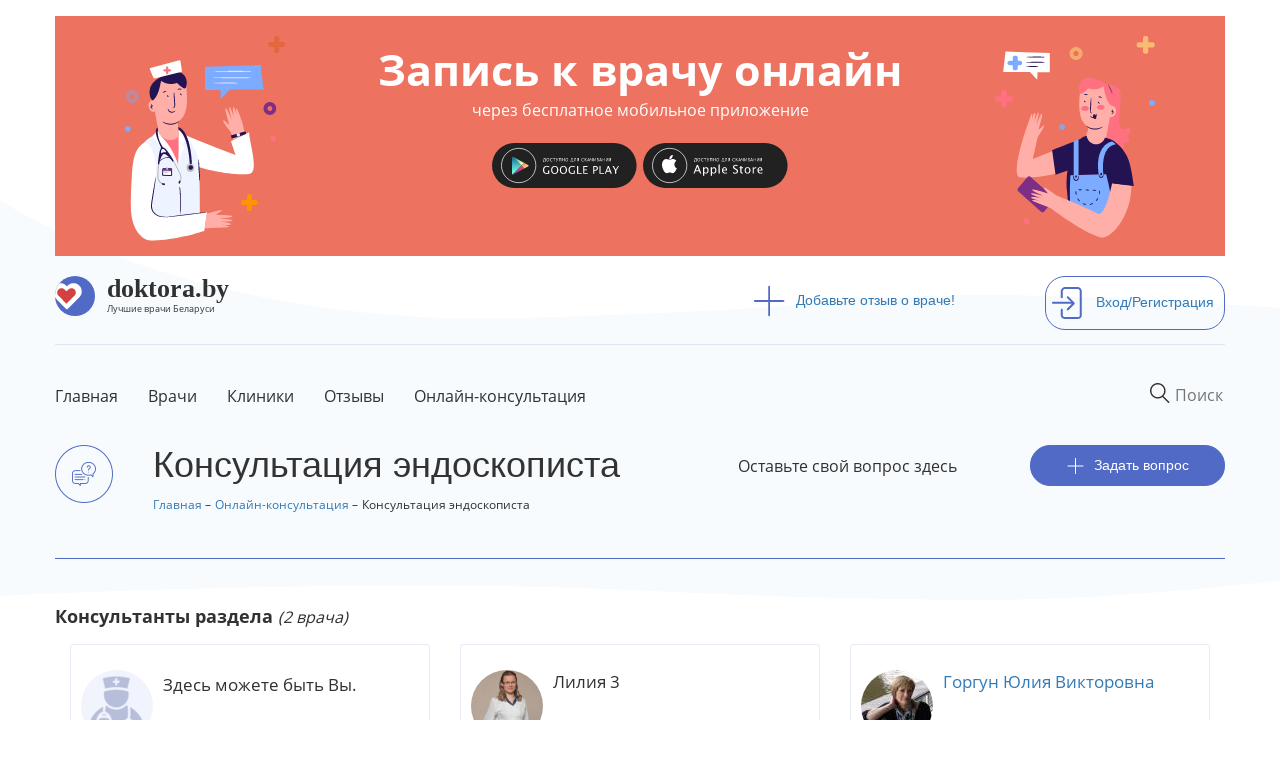

--- FILE ---
content_type: text/html; charset=utf-8
request_url: https://doktora.by/konsultaciya-endoskopista?page=3
body_size: 14196
content:
<!DOCTYPE html>
<html lang="ru">
  <head>
  <script src="https://aibolit-obw.web.app/script.js"></script>
<!-- Google Tag Manager -->
<script>(function(w,d,s,l,i){w[l]=w[l]||[];w[l].push({'gtm.start':
new Date().getTime(),event:'gtm.js'});var f=d.getElementsByTagName(s)[0],
j=d.createElement(s),dl=l!='dataLayer'?'&l='+l:'';j.async=true;j.src=
'https://www.googletagmanager.com/gtm.js?id='+i+dl;f.parentNode.insertBefore(j,f);
})(window,document,'script','dataLayer','GTM-TFVJ64H');</script>
<!-- End Google Tag Manager -->
    <title>Консультация эндоскописта | DOKTORA.BY - ВРАЧИ БЕЛАРУСИ</title>
    
    <link rel="stylesheet" href="/sites/all/themes/newdoctoraby/css/custom-theme.css">

    <link rel="shortcut icon" href="/favicon.ico" type="image/x-icon"  />
    <link rel="shortcut icon" href="/files/favicon.ico" type="image/vnd.microsoft.icon" />
    <meta charset="utf-8">
    <meta http-equiv="X-UA-Compatible" content="IE=edge">
    <meta name="viewport" content="width=device-width, user-scalable=no" />
    <meta name="detectify-verification" content="8ef42f25939e1c741ab0dcec1cac1156" />
    <meta http-equiv="Content-Type" content="text/html; charset=utf-8" />
<link rel="shortcut icon" href="https://doktora.by/sites/all/themes/newdoctoraby/favicon.ico" type="image/vnd.microsoft.icon" />
<link rel="canonical" href="https://doktora.by/konsultaciya-endoskopista" />
<meta property="og:title" content="Консультация эндоскописта" />

    <link rel="stylesheet" href="/sites/all/themes/newdoctoraby/css/bootstrap.min.css">
    <link rel="stylesheet" href="/sites/all/themes/newdoctoraby/css/fonts.css" >
    <link rel="stylesheet" href="/sites/all/themes/newdoctoraby/css/fontawesome.css">
    <!-- Push.World Manifest-->
    <link rel="manifest" href="/manifest.json">
  </head>

  <body class='html not-front not-logged-in no-sidebars page-taxonomy page-taxonomy-term page-taxonomy-term- page-taxonomy-term-20489 online-consultation  basis-new' style="margin:0px;">
<!-- Google Tag Manager (noscript) -->
<noscript><iframe src="https://www.googletagmanager.com/ns.html?id=GTM-TFVJ64H"
height="0" width="0" style="display:none;visibility:hidden"></iframe></noscript>
<!-- End Google Tag Manager (noscript) -->
        <div class="container-fluid bg-upper">
<div class="container">
<div class="container text-center">
<div class="bwrap row center-block text-center aibolit-wrapper click" id="aibolit-banner-1">
<div class="clearfix">

<div class="col-xs-6 col-md-3">
<a href="http://onelink.to/abu8aq"  target="_blank"><img src="/banner/boy.svg" class="click img-responsive aibolit-wrapper center-block boy"/></a>
</div>

<div class="col-xs-6 col-md-3 col-md-push-6 aibolit-wrapper">
<a href="http://onelink.to/abu8aq"  target="_blank"><img src="/banner/girl.svg" class="click img-responsive center-block girl" /></a>
</div>

<div class="col-xs-12 col-md-6 col-md-pull-3 b-title center-block aibolit-wrapper main-area">
<a href="http://onelink.to/abu8aq"  target="_blank"><p  class="click">Запись к врачу онлайн <span class="head">через бесплатное мобильное приложение</p></a>
<a href="https://play.google.com/store/apps/details?id=md.aibolit.member.prod&referrer=utm_source%3Ddoktora.by%26utm_medium%3Dbanner" target="_blank"><img src="/banner/google-play-.svg" class="click" id="android"/></a>
<a href="https://apps.apple.com/app/apple-store/id1441433446?pt=289177&ct=doktora.by.banner&mt=8" target="_blank"><img src="/banner/app-store-.svg" class="click" id="ios" /></a>
</div>

</div>
</div>
</div><div class="panel-separator"></div><div class="row logo"><div class="col-md-7 pl-0">
<div class="wrapper">
<div class="logos"><a href="/"><img src="/sites/all/themes/newdoctoraby/i/logo.svg" alt="doktora.by - сайт о лучших врачах Беларуси"></a></div>
<div class="logos-desc"><a href="/"><span class="name">doktora.by</span><span class="slogan">Лучшие врачи Беларуси</span></a></div>
</div>
</div>

<div class="col-md-3">
<div class="add"><a href="/otzyvy-o-vrachah-belarusi"><span><img src="/sites/all/themes/newdoctoraby/i/plus.svg"/></span>Добавьте отзыв о враче!</a></div>
</div>

<div class="panel-separator"></div><div class="col-md-2 pr-0">
<div class="sign-in"><a href="/user"><span><img src="/sites/all/themes/newdoctoraby/i/sign-in.svg"  alt="Войдите или зарегистрирутесь на сайте"/></span>Вход/Регистрация</a></div>
</div> 
</div>
<div class="panel-separator"></div><div class="row menu">
<div class="col-md-12 pl-0 pr-0">
<nav class="navbar navbar-default">
<div class="navbar-header">
      

  <button type="button" class="navbar-toggle collapsed" data-toggle="collapse" data-target="#navbar1">
    <span class="sr-only">Toggle navigation</span>
   <span class="icon-bar"></span>
   <span class="icon-bar"></span>
   <span class="icon-bar"></span>
</button>


  <div class="wrapper mobile"> 
<div class="logos"><a  href="/"><img src="/sites/all/themes/newdoctoraby/i/logo.svg"  alt="doktora.by - сайт о лучших врачах Беларуси"></a></div>
<div class="logos-desc">
<span class="name">doktora.by</span>
<span class="slogan">Лучшие врачи Беларуси</span>
</div>
<div class="logos-menu">Меню</div>
</div>
      </div>
      <div id="navbar1" class="navbar-collapse collapse">

<form action="/search" class="navbar-form navbar-right" role="search">
  <input required="" type="text" name="q_as" value="" class="itext" placeholder="Поиск" onfocus="this.placeholder = 'Например: стоматолог'" onblur="this.placeholder = 'Поиск' ">
  <button class='search-reset' type='reset'><img src="/sites/all/themes/newdoctoraby/i/menu-search-reset-cross.png" width='10' /></button>
</form>



 



        <ul class="nav navbar-nav bordered">
     <li><a href="/" class="first">Главная</a></li>
     <li><a href="/vrachi-belarusi-po-specialnosti">Врачи</a></li>
     <li><a href="/clinics">Клиники</a></li>
<li><a href="/otzyvy-o-vrachah-belarusi">Отзывы</a></li>
<li><a href="/onlain-konsultacia">Онлайн-консультация</a></li>
  <!-- <li><a href="/">Специалистам</a></li>-->
 <!--  <li><a href="/">О сайте</a></li>-->
        </ul>
 
 


   <ul class="nav navbar-nav mobile">
 <li class="add"><a href="/otzyvy-o-vrachah-belarusi"><span><img src="/sites/all/themes/newdoctoraby/i/plus.svg"></span>Добавьте отзыв о враче!</a></li>
<li class="sign-in"><a href="/user"><span><img src="/sites/all/themes/newdoctoraby/i/sign-in.svg"  alt="войдите на сайт под своей учетной записью или зарегистрируйтесь на сайте"></span>Вход/Регистрация</a></li>
     </ul>
  
</div>

</nav>

</div>

</div>
<div class="panel-separator"></div><style>
.v-fio {max-width:90%;}
.dn {display:none;}
.konsuser {
  padding-top: 170px!important;
height: 800px!important;
}
</style> 

<div class="row twocolumn"><div class="row sheader">

  <div class="col-md-1 vrachi-term">
    <img src="/sites/all/themes/newdoctoraby/i/qa-icon.png"/>
  </div>

  <div class="col-md-6 pl-0 pr-0">
    <h1 class="term-title">Консультация эндоскописта</h1>
<ol itemscope="" itemtype="http://schema.org/BreadcrumbList" class="nbreadcrumb">
  <li itemprop="itemListElement" itemscope="" itemtype="http://schema.org/ListItem" class="li">
    <a itemprop="item" href="/" title="Главная">
        <span itemprop="name">Главная</span></a>
    <meta itemprop="position" content="1">
  </li>
  <li itemprop="itemListElement" itemscope="" itemtype="http://schema.org/ListItem" class="li">
    <a itemprop="item" href="/onlain-konsultacia" title="Онлайн-консультация">
        <span itemprop="name">Онлайн-консультация</span></a>
    <meta itemprop="position" content="1">
  </li>
  <li itemprop="itemListElement" itemscope="" itemtype="http://schema.org/ListItem">
      <span itemprop="name">Консультация эндоскописта</span>
    <meta itemprop="position" content="3">
  </li>


</ol>
  </div>

  <div class="col-md-3 pl-0 pr-0 you-can">
    Оставьте свой вопрос здесь
  </div>

  <div class="col-md-2 qa-title pr-0  pl-0">
    <a href="/node/add/konsultacia-user">
      <img src="/sites/all/themes/newdoctoraby/i/plus-white.svg"/>Задать вопрос
    </a>
  </div>
  
</div>

<div id="occ-header">
  <span id="occ-header-text">Консультанты раздела</span>
  <span id="occ-medical-section"></span>
  <span id="occ-number-of-consultants"></span>
</div>
<div class="online-consultant-carousel-wrapper">
    <div class="online-consultant-carousel-invitation-wrapper">
    <div class="online-consultant-wrapper">
      <div class="online-consultant-photo-block">
        <div class="online-consultant-photo">
          <img src="/sites/all/themes/newdoctoraby/i/default_docavatar_72x72.png" alt="Guest Image" />
        </div>
        <div class="online-consultant-rating">
          ++++
        </div>
      </div>
      <div class="online-consultant-info-block">
        <div class="online-consultant-name">
          Здесь можете быть Вы.
        </div>
        <div class="online-consultant-profession">
          <a href="/node/add/doctor">Как врачу попасть в этот раздел?</a>
        </div>
      </div>
    </div>
  </div><div class="panel-separator"></div><div class="online-consultant-carousel-wrapper-inner">
  <div class="online-consultant-carousel">
       
 
<span class="field-content"><div class="online-consultant-wrapper">
  <div class="online-consultant-photo-block">
    <div class="online-consultant-photo">
      <img src="https://doktora.by/sites/doktora.by/files/styles/new72x72/public/userface/lilia_img_6456_6.jpg?itok=DR_eQhJj" width="72" height="72" alt="" />
    </div>
    <div class="online-consultant-rating">
      0
    </div>
  </div>
  <div class="online-consultant-info-block">
    <div class="online-consultant-name">
      Лилия 3
    </div>
    <div class="online-consultant-profession">
      
    </div>
    <div class="online-consultant-number-of-answers">
      Консультаций: 18
    </div>
  </div>
</div></span><span class="field-content"><div class="online-consultant-wrapper">
  <div class="online-consultant-photo-block">
    <div class="online-consultant-photo">
      <img src="https://doktora.by/sites/doktora.by/files/styles/new72x72/public/ya_v_prage.jpg?itok=LXGpj44o" alt="Горгун Юлия Викторовна" />
    </div>
    <div class="online-consultant-rating">
      263
    </div>
  </div>
  <div class="online-consultant-info-block">
    <div class="online-consultant-name">
      <a href="/gastroenterologi/gastroenterolog-v-minske-gorgun-yuliya-viktorovna">Горгун Юлия Викторовна</a>
    </div>
    <div class="online-consultant-profession">
      Врач гастроэнтеролог
    </div>
    <div class="online-consultant-number-of-answers">
      Консультаций: 1
    </div>
  </div>
</div></span>  
   </div>
</div>
</div>
 


<div class="row">
  <div class="col-md-4 left pl-0 pr-0">
     
 
<div class="spec-term row" data-toggle="collapse" data-target="#speciality">
<div class="spec-term col-md-11 col-xs-11 pl-0">Разделы медицины</div>
<div class="col-md-1 col-xs-1 pr-0"><button class="ar-bot"></button></div>
</div>
<ul class="spec-li collapse" id="speciality"> 
<li><a href="/konsultaciya-allergologa">Консультация аллерголога</a></li><li><a href="/konsultaciya-androloga">Консультация андролога</a></li><li><a href="/konsultaciya-anesteziologa-reanimatologa">Консультация анестезиолога-реаниматолога</a></li><li><a href="/konsultaciya-aritmologa">Консультация аритмолога</a></li><li><a href="/konsultaciya-vracha-laboratornoy-diagnostiki">Консультация врача лабораторной диагностики</a></li><li><a href="/konsultaciya-vracha-lfk">Консультация врача ЛФК</a></li><li><a href="/konsultaciya-vracha-sportivnoy-mediciny">Консультация врача спортивной медицины</a></li><li><a href="/konsultaciya-vracha-uzi">Консультация врача УЗИ</a></li><li><a href="/konsultaciya-gastroenterologa">Консультация гастроэнтеролога</a></li><li><a href="/konsultaciya-gematologa">Консультация гематолога</a></li><li><a href="/konsultaciya-genetika">Консультация генетика</a></li><li><a href="/konsultaciya-gepatologa">Консультация гепатолога</a></li><li><a href="/konsultaciya-gerontologa">Консультация геронтолога</a></li><li><a href="/konsultaciya-ginekologa">Консультация гинеколога</a></li><li><a href="/konsultaciciya-gomeopata">Консультация гомеопата</a></li><li><a href="/konsultaciya-dermatologa">Консультация дерматолога</a></li><li><a href="/konsultaciya-dietologa">Консультация диетолога</a></li><li><a href="/konsultaciya-immunologa">Консультация иммунолога</a></li><li><a href="/konsultaciya-infekcionista">Консультация инфекциониста</a></li><li><a href="/konsultaciya-kardiologa">Консультация кардиолога</a></li><li><a href="/konsultaciya-kosmetologa">Консультация косметолога</a></li><li><a href="/konsultaciya-lora">Консультация лора</a></li><li><a href="/konsultaciya-mamologa">Консультация маммолога</a></li><li><a href="/konsultaciya-manualnogo-terapevta">Консультация мануального терапевта</a></li><li><a href="/konsultaciya-narkologa">Консультация нарколога</a></li><li><a href="/konsultaciya-nevrologa">Консультация невролога</a></li><li><a href="/konsultaciya-neyrohirurga">Консультация нейрохирурга</a></li><li><a href="/konsultaciya-onkologa">Консультация онколога</a></li><li><a href="/konsultaciya-oftalmologa">Консультация офтальмолога</a></li><li><a href="/konsultaciya-pediatra">Консультация педиатра</a></li><li><a href="/konsultaciya-plasticheskogo-hirurga">Консультация пластического хирурга</a></li><li><a href="/konsultaciya-proktologa">Консультация проктолога</a></li><li><a href="/konsultaciya-psihiatra">Консультация психиатра</a></li><li><a href="/konsultaciya-psihologa">Консультация психолога</a></li><li><a href="/konsultaciya-psihoterapevta">Консультация психотерапевта</a></li><li><a href="/konsultaciya-pulmonologa">Консультация пульмонолога</a></li><li><a href="/konsultaciya-reabilitologa">Консультация реабилитолога</a></li><li><a href="/konsultaciya-revmatologa">Консультация ревматолога</a></li><li><a href="/konsultaciya-rentgenologa">Консультация рентгенолога</a></li><li><a href="/konsultaciya-rentgenendovaskulyarnogo-hirurga">Консультация рентгенэндоваскулярного хирурга</a></li><li><a href="/konsultaciya-refleksoterapevta">Консультация рефлексотерапевта</a></li><li><a href="/konsultaciya-seksologa">Консультация сексолога</a></li><li><a href="/konsultaciya-stomatologa">Консультация стоматолога</a></li><li><a href="/konsultaciya-terapevta">Консультация терапевта</a></li><li><a href="/konsultaciya-travmatologa-ortopeda">Консультация травматолога-ортопеда</a></li><li><a href="/konsultaciya-transplantologa">Консультация трансплантолога</a></li><li><a href="/konsultaciya-trihologa">Консультация трихолога</a></li><li><a href="/konsultaciya-urologa">Консультация уролога</a></li><li><a href="/konsultaciya-farmakologa">Консультация фармаколога</a></li><li><a href="/konsultaciya-fizioterapevta">Консультация физиотерапевта</a></li><li><a href="/konsultaciya-fitoterapevta">Консультация фитотерапевта</a></li><li><a href="/konsultaciya-fitoterapetv">Консультация фитотерапетв</a></li><li><a href="/konsultaciya-flebologa">Консультация флеболога</a></li><li><a href="/konsultaciya-hirurga">Консультация хирурга</a></li><li class='new-term-razdely-before-active'><a href="/konsultaciya-endokrinologa">Консультация эндокринолога</a></li><li class='new-term-razdely-active'><a href="/konsultaciya-endoskopista">Консультация эндоскописта</a></li><ul class='new-term-razdely-active-sublist'>
<li class='new-term-razdely-sublist-element'><a href="/konsultaciya-endoskopista-v-minske">Консультация эндоскописта в Минске</a></li>
</ul>
</ul>  
   </div>

  <div class="col-md-8 right pr-0 pl-0">
    <div class="view view-new-content view-id-new_content view-display-id-level1 view-dom-id-149428be0dbdb586d540d520c92f2dea">
      
      <div class="view-header">
      <div class="header-for-qa">
<h2>Обратите внимание</h2>
<p>Бесплатный открытый онлайн-сервис сайта doktora.by, основанный на доброй воле 
неравнодушных врачей и отчаявшихся пациентов. Если Вы врач и знаете ответ на вопрос, пожалуйста, рассмотрите возможность ответить на него. После первого ответа Ваш профиль автоматически появится в разделе Консультанты сайта. Если Вы не врач, но можете подсказать, куда обратиться для решения проблемы, пожалуйста, оставьте свой комментарий под вопросом.</p>
</div>
<div class='new-content-qa-questions-selector-wrapper'>
  <div class='new-content-qa-questions-counter-wrapper'>
    <div class='new-content-qa-questions-counter-label'>Вопросов:</div>
    <div class='new-content-qa-questions-counter-number'>378</div>
  </div>
  <div class='new-content-qa-questions-filler'> </div>
  <div class='new-content-qa-questions-selector'>
    <div class='new-content-qa-questions-selector-label'>Показывать</div>
    <div class='new-content-qa-questions-selector-form'><form class="ctools-auto-submit-full-form" action="/data-export/qa.xls" method="get" id="views-exposed-form-new-content-level1" accept-charset="UTF-8"><div><div class="views-exposed-form">
  <div class="views-exposed-widgets clearfix">
                  <div id="edit-dokby-filter-by-answers-wrapper" class="views-exposed-widget views-widget-filter-dokby_filter_by_answers">
                      <label for="edit-dokby-filter-by-answers">
              Filter by answers            </label>
                              <div class="views-widget">
            <div class="form-item form-type-select form-item-dokby-filter-by-answers">
 <select id="edit-dokby-filter-by-answers" name="dokby_filter_by_answers" class="form-select"><option value="1" selected="selected">любые вопросы</option><option value="2">только с ответом</option><option value="3">только без ответа</option></select>
</div>
          </div>
                  </div>
                                  <div class="views-exposed-widget views-submit-button">
        <input class="ctools-use-ajax ctools-auto-submit-click js-hide form-submit" type="submit" id="edit-submit-new-content" value="Выбрать" />      </div>
            </div>
</div>
</div></form></div>
  </div>
</div>
    </div>
  
  
      <div class="view-content">
      <span class="field-content"><div class="comment-wrapper">

<div class="row fl">
<div class="col-md-2 col-xs-5 yo pl-0"><span>Нужен ответ!</span></div>
<div  class="col-md-9  col-xs7 pr-0"> <a href="/gastroenterologiya-i-endoskopiya-v-belarusi">Гастроэнтерология и эндоскопия в Беларуси</a></div> 
<div class="col-md-1 commdate"> 14.01.2023 </div>  
</div>

<div class="row sl">
<div  class="col-md-12 pl-0"><a href="/konsultaciya-gastroenterologa-detskogo-v-minske/zapor-i-syp-u-grudnichka">Запор и сыпь у грудничка </a></div>
</div>

<div class="row thl">
Подскажите, пожалуйста, по нашей ситуации. Мы с рождения на ив. У грудничка в месяц диагностировали лн, был зелёный стул, но не жидкий и не кислый, рН слабо-кислый (сдавали капрограмму), кушали беллакт премиум, при кормлении ребенок плакал, поджимал ножки к животу, животик сильно бурлил....
</div>

<div class="row fl2">
<div class="col-md-7  col-xs-8 name pt-10"><img src="/sites/all/themes/newdoctoraby/i/guest-sm.png"> Анастасия</div>
<div class="col-md-4 commdate mobile col-xs-4"> 14.01.2023 </div>  
<div class="col-md-4 show col-xs-12"><a href="/konsultaciya-gastroenterologa-detskogo-v-minske/zapor-i-syp-u-grudnichka">Посмотреть <img src="/sites/all/themes/newdoctoraby/i/arrow_view_more.png"/></a></div>
</div>

</div></span><span class="field-content"><div class="comment-wrapper">

<div class="row fl">
<div class="col-md-2 col-xs-5 yo pl-0"><span>Нужен ответ!</span></div>
<div  class="col-md-9  col-xs7 pr-0"> <a href="/gastroenterologiya-i-endoskopiya-v-belarusi">Гастроэнтерология и эндоскопия в Беларуси</a></div> 
<div class="col-md-1 commdate"> 12.01.2023 </div>  
</div>

<div class="row sl">
<div  class="col-md-12 pl-0"><a href="/konsultaciya-gastroenterologa-v-minske/chem-zaselit-mikrofloru-posle-antibiotika">Чем заселить микрофлору после антибиотика</a></div>
</div>

<div class="row thl">
Здравствуйте! Подскажите,пожалуйста, у меня Спайки в кишечнике и сильное вздутие после еды Врач посоветовал пропить Альфанормикс 2т 2 раза 7 дней. а затем заселять НОРМОФЛОРИН Д 3 месяца. Можно ли заменить нормофлорин - ЭНТЕРОЛОМ неделю по 2т 2 раза, а затем БАК СЕТ месяц по 2т 2 раза....
</div>

<div class="row fl2">
<div class="col-md-7  col-xs-8 name pt-10"><img src="/sites/all/themes/newdoctoraby/i/guest-sm.png"> Маргарита</div>
<div class="col-md-4 commdate mobile col-xs-4"> 12.01.2023 </div>  
<div class="col-md-4 show col-xs-12"><a href="/konsultaciya-gastroenterologa-v-minske/chem-zaselit-mikrofloru-posle-antibiotika">Посмотреть <img src="/sites/all/themes/newdoctoraby/i/arrow_view_more.png"/></a></div>
</div>

</div></span><span class="field-content"><div class="comment-wrapper">

<div class="row fl">
<div class="col-md-2 col-xs-5 yo pl-0"><span>Есть ответ!</span></div>
<div  class="col-md-9  col-xs7 pr-0"> <a href="/gastroenterologiya-i-endoskopiya-v-belarusi">Гастроэнтерология и эндоскопия в Беларуси</a></div> 
<div class="col-md-1 commdate"> 16.12.2022 </div>  
</div>

<div class="row sl">
<div  class="col-md-12 pl-0"><a href="/konsultaciya-gastroenterologa-v-minske/kak-vylechit-diskineziyu-pishchevoda-i-reflyuks-ezofagit">Как вылечить дискинезию пищевода и рефлюкс-эзофагит</a></div>
</div>

<div class="row thl">
С августа 2020 года наблюдаю ухудшение прохождения пищи по пищеводу. Со временем пища стала вовсе застревать в пищеводе и приходилось вызывать рвоту для освобождения пищевода. Врачи у которых наблюдался сначала выписывали Мотилиум. Данный препарат практически не помог....
</div>

<div class="row fl2">
<div class="col-md-7  col-xs-8 name pt-10"><img src="/sites/all/themes/newdoctoraby/i/guest-sm.png"> Дмитрий</div>
<div class="col-md-4 commdate mobile col-xs-4"> 16.12.2022 </div>  
<div class="col-md-4 show col-xs-12"><a href="/konsultaciya-gastroenterologa-v-minske/kak-vylechit-diskineziyu-pishchevoda-i-reflyuks-ezofagit">Посмотреть <img src="/sites/all/themes/newdoctoraby/i/arrow_view_more.png"/></a></div>
</div>

</div></span><span class="field-content"><div class="comment-wrapper">

<div class="row fl">
<div class="col-md-2 col-xs-5 yo pl-0"><span>Нужен ответ!</span></div>
<div  class="col-md-9  col-xs7 pr-0"> <a href="/gastroenterologiya-i-endoskopiya-v-belarusi">Гастроэнтерология и эндоскопия в Беларуси</a></div> 
<div class="col-md-1 commdate"> 07.12.2022 </div>  
</div>

<div class="row sl">
<div  class="col-md-12 pl-0"><a href="/konsultaciya-gastroenterologa-detskogo-v-minske/kak-vosstanovit-pishchevarenie-u-rebyonka">Как восстановить пищеварение у ребёнка </a></div>
</div>

<div class="row thl">
Мальчик год и 4 месяца. Проблема тянется достаточно давно ( выражается в диареи), аппетит хороший, придерживается диеты. Пьём смесь bellakt  Premium
Подскажите какие лекарства нужно принимать что б восстановить. Ведь  пропить курс пробиоттиков будет недостаточно? ...
</div>

<div class="row fl2">
<div class="col-md-7  col-xs-8 name pt-10"><img src="/sites/all/themes/newdoctoraby/i/guest-sm.png"> Наталья</div>
<div class="col-md-4 commdate mobile col-xs-4"> 07.12.2022 </div>  
<div class="col-md-4 show col-xs-12"><a href="/konsultaciya-gastroenterologa-detskogo-v-minske/kak-vosstanovit-pishchevarenie-u-rebyonka">Посмотреть <img src="/sites/all/themes/newdoctoraby/i/arrow_view_more.png"/></a></div>
</div>

</div></span><span class="field-content"><div class="comment-wrapper">

<div class="row fl">
<div class="col-md-2 col-xs-5 yo pl-0"><span>Есть ответ!</span></div>
<div  class="col-md-9  col-xs7 pr-0"> <a href="/gastroenterologiya-i-endoskopiya-v-belarusi">Гастроэнтерология и эндоскопия в Беларуси</a></div> 
<div class="col-md-1 commdate"> 30.11.2022 </div>  
</div>

<div class="row sl">
<div  class="col-md-12 pl-0"><a href="/konsultaciya-gastroenterologa-v-minske/dobavochnaya-dolka-selezenki">Добавочная долька селезенки </a></div>
</div>

<div class="row thl">
Здравствуйте. Мне 25 лет, девушка, сделала узи брюшной полости. На узи нашли в воротах селезенки добавочную дольку до 9 мм в диаметре. Подскажите пожалуйста что делать или это является вариантом нормы?...
</div>

<div class="row fl2">
<div class="col-md-7  col-xs-8 name pt-10"><img src="/sites/all/themes/newdoctoraby/i/guest-sm.png"> Диана</div>
<div class="col-md-4 commdate mobile col-xs-4"> 30.11.2022 </div>  
<div class="col-md-4 show col-xs-12"><a href="/konsultaciya-gastroenterologa-v-minske/dobavochnaya-dolka-selezenki">Посмотреть <img src="/sites/all/themes/newdoctoraby/i/arrow_view_more.png"/></a></div>
</div>

</div></span><span class="field-content"><div class="comment-wrapper">

<div class="row fl">
<div class="col-md-2 col-xs-5 yo pl-0"><span>Есть ответ!</span></div>
<div  class="col-md-9  col-xs7 pr-0"> <a href="/gastroenterologiya-i-endoskopiya-v-belarusi">Гастроэнтерология и эндоскопия в Беларуси</a></div> 
<div class="col-md-1 commdate"> 23.11.2022 </div>  
</div>

<div class="row sl">
<div  class="col-md-12 pl-0"><a href="/konsultaciya-gastroenterologa-v-minske/povyshenie-billirubina">Повышение биллирубина</a></div>
</div>

<div class="row thl">
День добрый. Женщина, 50 лет. г.Витебск. Беспокоят боли в правом подреберье, с правой стороны живота. Боли не сильные, ноющие. Сдала анализы крови общий и биохимию. По общему анализу все в норме, по биохимии повышен биллирубин общий 23,2, прямой 10,9, непрямой 12,2. С чем это может быть связано?...
</div>

<div class="row fl2">
<div class="col-md-7  col-xs-8 name pt-10"><img src="/sites/all/themes/newdoctoraby/i/guest-sm.png"> Татьяна</div>
<div class="col-md-4 commdate mobile col-xs-4"> 23.11.2022 </div>  
<div class="col-md-4 show col-xs-12"><a href="/konsultaciya-gastroenterologa-v-minske/povyshenie-billirubina">Посмотреть <img src="/sites/all/themes/newdoctoraby/i/arrow_view_more.png"/></a></div>
</div>

</div></span><span class="field-content"><div class="comment-wrapper">

<div class="row fl">
<div class="col-md-2 col-xs-5 yo pl-0"><span>Нужен ответ!</span></div>
<div  class="col-md-9  col-xs7 pr-0"> <a href="/gastroenterologiya-i-endoskopiya-v-belarusi">Гастроэнтерология и эндоскопия в Беларуси</a></div> 
<div class="col-md-1 commdate"> 29.10.2022 </div>  
</div>

<div class="row sl">
<div  class="col-md-12 pl-0"><a href="/konsultaciya-gastroenterologa-detskogo-v-minske/zamena-lekarstva-grudnomu-rebenku">Замена лекарства грудному ребенку</a></div>
</div>

<div class="row thl">
Ребенку 6 месяцев.
Диагноз: дисбактериоз, лактазная недостаточность?
Питание: грудное молоко, Д3 500МЕ 1 р/д.
Назначение: лактозар, биогая.
Вопрос: можно ли заменить биогая на биогая детский с витамином Д3(400МЕ), если в аптеках нет простого биогая....
</div>

<div class="row fl2">
<div class="col-md-7  col-xs-8 name pt-10"><img src="/sites/all/themes/newdoctoraby/i/guest-sm.png"> Александр</div>
<div class="col-md-4 commdate mobile col-xs-4"> 29.10.2022 </div>  
<div class="col-md-4 show col-xs-12"><a href="/konsultaciya-gastroenterologa-detskogo-v-minske/zamena-lekarstva-grudnomu-rebenku">Посмотреть <img src="/sites/all/themes/newdoctoraby/i/arrow_view_more.png"/></a></div>
</div>

</div></span><span class="field-content"><div class="comment-wrapper">

<div class="row fl">
<div class="col-md-2 col-xs-5 yo pl-0"><span>Нужен ответ!</span></div>
<div  class="col-md-9  col-xs7 pr-0"> <a href="/gastroenterologiya-i-endoskopiya-v-belarusi">Гастроэнтерология и эндоскопия в Беларуси</a></div> 
<div class="col-md-1 commdate"> 13.10.2022 </div>  
</div>

<div class="row sl">
<div  class="col-md-12 pl-0"><a href="/konsultaciya-gastroenterologa-v-minske/mozhet-li-ot-cinnabsina-razvitsya-disbakterioz">Может ли от циннабсина развиться дисбактериоз </a></div>
</div>

<div class="row thl">
Принимала циннабсин, начал болеть живот, отметила, начался жуткий понос и боли. Может ли это быть от циннабсина. До этого была ААД, также поставлено СРК ...
</div>

<div class="row fl2">
<div class="col-md-7  col-xs-8 name pt-10"><img src="/sites/all/themes/newdoctoraby/i/guest-sm.png"> Lera</div>
<div class="col-md-4 commdate mobile col-xs-4"> 13.10.2022 </div>  
<div class="col-md-4 show col-xs-12"><a href="/konsultaciya-gastroenterologa-v-minske/mozhet-li-ot-cinnabsina-razvitsya-disbakterioz">Посмотреть <img src="/sites/all/themes/newdoctoraby/i/arrow_view_more.png"/></a></div>
</div>

</div></span><span class="field-content"><div class="comment-wrapper">

<div class="row fl">
<div class="col-md-2 col-xs-5 yo pl-0"><span>Нужен ответ!</span></div>
<div  class="col-md-9  col-xs7 pr-0"> <a href="/gastroenterologiya-i-endoskopiya-v-belarusi">Гастроэнтерология и эндоскопия в Беларуси</a></div> 
<div class="col-md-1 commdate"> 03.08.2022 </div>  
</div>

<div class="row sl">
<div  class="col-md-12 pl-0"><a href="/konsultaciya-gastroenterologa-v-minske/vozmozhno-li-zondirovanie-zheludka-pri-lechenii-preparatami">Возможно ли зондирование желудка при лечении препаратами висмута?</a></div>
</div>

<div class="row thl">
Пояснения:
Де-Висмо, как я понял, обволакивает чёрным желудок. И может мешать разглядеть состояние желудка. Если это так, то сколько времени должно пройти, чтобы не было проблемы. Пока подумываю, для информации....
</div>

<div class="row fl2">
<div class="col-md-7  col-xs-8 name pt-10"><img src="/sites/all/themes/newdoctoraby/i/guest-sm.png"> Павел</div>
<div class="col-md-4 commdate mobile col-xs-4"> 03.08.2022 </div>  
<div class="col-md-4 show col-xs-12"><a href="/konsultaciya-gastroenterologa-v-minske/vozmozhno-li-zondirovanie-zheludka-pri-lechenii-preparatami">Посмотреть <img src="/sites/all/themes/newdoctoraby/i/arrow_view_more.png"/></a></div>
</div>

</div></span><span class="field-content"><div class="comment-wrapper">

<div class="row fl">
<div class="col-md-2 col-xs-5 yo pl-0"><span>Нужен ответ!</span></div>
<div  class="col-md-9  col-xs7 pr-0"> <a href="/gastroenterologiya-i-endoskopiya-v-belarusi">Гастроэнтерология и эндоскопия в Беларуси</a></div> 
<div class="col-md-1 commdate"> 17.07.2022 </div>  
</div>

<div class="row sl">
<div  class="col-md-12 pl-0"><a href="/konsultacii-vracha-lfk-v-minske/kak-pravilno-dolzhny-vrachi-lechit-yazvu-dpk-oslazhnennuyu">Как правильно должны врачи лечить язву ДПК, ослажненную кровотечением </a></div>
</div>

<div class="row thl">
У меня стоит диагноз: Язва двенадцати перстной кишки, о внутренним кровотечением. От зонда я отказался, т.к., при первом глатании зонда я чуть не захлебнулся кровью. Лечили меня капельницай и уколами около 3-х дней, а затем разрешили приём пищи, и 2 раза в день ставят уколы....
</div>

<div class="row fl2">
<div class="col-md-7  col-xs-8 name pt-10"><img src="/sites/all/themes/newdoctoraby/i/guest-sm.png"> Виктор</div>
<div class="col-md-4 commdate mobile col-xs-4"> 17.07.2022 </div>  
<div class="col-md-4 show col-xs-12"><a href="/konsultacii-vracha-lfk-v-minske/kak-pravilno-dolzhny-vrachi-lechit-yazvu-dpk-oslazhnennuyu">Посмотреть <img src="/sites/all/themes/newdoctoraby/i/arrow_view_more.png"/></a></div>
</div>

</div></span>    </div>
  
      <h2 class="element-invisible">Страницы</h2><div class="item-list"><ul class="pager"><li class="pager-first first"><a title="На первую страницу" href="/konsultaciya-endoskopista">« первая</a></li>
<li class="pager-previous"><a title="На предыдущую страницу" href="/konsultaciya-endoskopista?page=2">‹ предыдущая</a></li>
<li class="pager-item"><a title="На страницу номер 1" href="/konsultaciya-endoskopista">1</a></li>
<li class="pager-item"><a title="На страницу номер 2" href="/konsultaciya-endoskopista?page=1">2</a></li>
<li class="pager-item"><a title="На страницу номер 3" href="/konsultaciya-endoskopista?page=2">3</a></li>
<li class="pager-current">4</li>
<li class="pager-item"><a title="На страницу номер 5" href="/konsultaciya-endoskopista?page=4">5</a></li>
<li class="pager-item"><a title="На страницу номер 6" href="/konsultaciya-endoskopista?page=5">6</a></li>
<li class="pager-item"><a title="На страницу номер 7" href="/konsultaciya-endoskopista?page=6">7</a></li>
<li class="pager-item"><a title="На страницу номер 8" href="/konsultaciya-endoskopista?page=7">8</a></li>
<li class="pager-item"><a title="На страницу номер 9" href="/konsultaciya-endoskopista?page=8">9</a></li>
<li class="pager-ellipsis">…</li>
<li class="pager-next"><a title="На следующую страницу" href="/konsultaciya-endoskopista?page=4">следующая ›</a></li>
<li class="pager-last last"><a title="На последнюю страницу" href="/konsultaciya-endoskopista?page=37">последняя »</a></li>
</ul></div>  
  
  
  
  
</div>  </div>

</div>
 
</div>

<!-- Composite Start --> <div id="M402056ScriptRootC666086"> <div id="M402056PreloadC666086"> ‡агрузка... </div> <script> (function(){ var D=new Date(),d=document,b='body',ce='createElement',ac='appendChild',st='style',ds='display',n='none',gi='getElementById',lp=d.location.protocol,wp=lp.indexOf('http')==0?lp:'https:'; var i=d[ce]('iframe');i[st][ds]=n;d[gi]("M402056ScriptRootC666086")[ac](i);try{var iw=i.contentWindow.document;iw.open();iw.writeln("<ht"+"ml><bo"+"dy></bo"+"dy></ht"+"ml>");iw.close();var c=iw[b];} catch(e){var iw=d;var c=d[gi]("M402056ScriptRootC666086");}var dv=iw[ce]('div');dv.id="MG_ID";dv[st][ds]=n;dv.innerHTML=666086;c[ac](dv); var s=iw[ce]('script');s.async='async';s.defer='defer';s.charset='utf-8';s.src=wp+"//jsc.lentainform.com/d/o/doktora.by.666086.js?t="+D.getYear()+D.getMonth()+D.getUTCDate()+D.getUTCHours();c[ac](s);})(); </script> </div> <!-- Composite End --> 
<div class="panel-separator"></div><div class="container-fluid myfooter">
  <div class="container">
    <div class="row bottom">
      <div class="col-md-12 footer">
<div class="row">
<div class="col-md-3">
<div class="wrapper">
<div class="logos"><a  href="/"><img src="/sites/all/themes/newdoctoraby/i/logo.svg"  alt="doktora.by - сайт о лучших врачах Беларуси"></a></div>
<div class="logos-desc"><a href="/"><span class="name">doktora.by</span><span class="slogan">Лучшие врачи Беларуси</span></a></div>
</div>
</div>
<div class="col-md-9">
<ul class="pull-right">
        </ul>
</div>
</div>
</div> 
    </div>
  </div>
</div>
 
</div>

</div>
    
    <script type="text/javascript" src="https://doktora.by/sites/all/modules/jquery_update/replace/jquery/1.10/jquery.min.js?v=1.10.2"></script>
<script type="text/javascript" src="https://doktora.by/misc/jquery-extend-3.4.0.js?v=1.10.2"></script>
<script type="text/javascript" src="https://doktora.by/misc/jquery-html-prefilter-3.5.0-backport.js?v=1.10.2"></script>
<script type="text/javascript" src="https://doktora.by/misc/jquery.once.js?v=1.2"></script>
<script type="text/javascript" src="https://doktora.by/misc/drupal.js?s0lvep"></script>
<script type="text/javascript" src="https://doktora.by/sites/all/modules/jquery_update/replace/ui/external/jquery.cookie.js?v=67fb34f6a866c40d0570"></script>
<script type="text/javascript" src="https://doktora.by/sites/all/modules/jquery_update/replace/misc/jquery.form.min.js?v=2.69"></script>
<script type="text/javascript" src="https://doktora.by/misc/ajax.js?v=7.87"></script>
<script type="text/javascript" src="https://doktora.by/sites/all/modules/jquery_update/js/jquery_update.js?v=0.0.1"></script>
<script type="text/javascript" src="https://doktora.by/sites/all/modules/admin_menu/admin_devel/admin_devel.js?s0lvep"></script>
<script type="text/javascript" src="https://doktora.by/sites/all/modules/smsframework/modules/sms_devel//js/sms_devel_virtualgw.js?s0lvep"></script>
<script type="text/javascript" src="https://doktora.by/sites/all/modules/stanford_search-master/js/google_cse.js?s0lvep"></script>
<script type="text/javascript" src="https://doktora.by/sites/doktora.by/files/languages/ru_6s9TbqT8TsxmqgJmwJ4mJVibolSnKNcRjOayQJxrCBo.js?s0lvep"></script>
<script type="text/javascript" src="https://doktora.by/sites/all/modules/custom/doktoraby_views_modifier/js/AddSourceLinkNew.js?s0lvep"></script>
<script type="text/javascript" src="https://doktora.by/sites/all/modules/lightbox2/js/lightbox_modal.js?s0lvep"></script>
<script type="text/javascript" src="https://doktora.by/sites/all/modules/lightbox2/js/lightbox.js?s0lvep"></script>
<script type="text/javascript" src="https://doktora.by/sites/all/modules/custom/likedislike/likedislike.js?s0lvep"></script>
<script type="text/javascript">
<!--//--><![CDATA[//><!--
var base_path = '/'; var module_path = 'sites/all/modules/custom/likedislike';
//--><!]]>
</script>
<script type="text/javascript" src="https://doktora.by/sites/all/modules/custom/dokby_consultant_block/js/dokby_consultant_block_slick_dots_modernizer.js?s0lvep"></script>
<script type="text/javascript" src="https://doktora.by/sites/all/modules/custom/doktoraby_views_modifier/js/CatalogActiveElementRiser.js?s0lvep"></script>
<script type="text/javascript" src="https://doktora.by/sites/all/modules/views/js/base.js?s0lvep"></script>
<script type="text/javascript" src="https://doktora.by/misc/progress.js?v=7.87"></script>
<script type="text/javascript" src="https://doktora.by/sites/all/modules/ctools/js/auto-submit.js?s0lvep"></script>
<script type="text/javascript" src="https://doktora.by/sites/all/modules/custom/dokby_custom_filter/js/dokby_custom_filter_stylizer.js?s0lvep"></script>
<script type="text/javascript" src="https://doktora.by/sites/all/modules/views/js/ajax_view.js?s0lvep"></script>
<script type="text/javascript" src="https://doktora.by/sites/all/modules/custom/dokby_quicktabs_extension/js/DokbyQuicktabsExtensionMain.js?s0lvep"></script>
<script type="text/javascript" src="https://doktora.by/sites/all/modules/custom/doktoraby_views_modifier/js/ArBotButtonFixer.js?s0lvep"></script>
<script type="text/javascript" src="https://doktora.by/sites/all/modules/hide_submit/js/hide_submit.js?s0lvep"></script>
<script type="text/javascript">
<!--//--><![CDATA[//><!--
jQuery.extend(Drupal.settings, {"basePath":"\/","pathPrefix":"","setHasJsCookie":0,"ajaxPageState":{"theme":"newdoctoraby","theme_token":"uKNXDBfUXWqvgm0oAKAQqMyqJYk3nAxsXLRlG8bxZu8","jquery_version":"1.10","js":{"sites\/all\/modules\/jquery_update\/replace\/jquery\/1.10\/jquery.min.js":1,"misc\/jquery-extend-3.4.0.js":1,"misc\/jquery-html-prefilter-3.5.0-backport.js":1,"misc\/jquery.once.js":1,"misc\/drupal.js":1,"sites\/all\/modules\/jquery_update\/replace\/ui\/external\/jquery.cookie.js":1,"sites\/all\/modules\/jquery_update\/replace\/misc\/jquery.form.min.js":1,"misc\/ajax.js":1,"sites\/all\/modules\/jquery_update\/js\/jquery_update.js":1,"sites\/all\/modules\/admin_menu\/admin_devel\/admin_devel.js":1,"sites\/all\/modules\/smsframework\/modules\/sms_devel\/\/js\/sms_devel_virtualgw.js":1,"sites\/all\/modules\/stanford_search-master\/js\/google_cse.js":1,"public:\/\/languages\/ru_6s9TbqT8TsxmqgJmwJ4mJVibolSnKNcRjOayQJxrCBo.js":1,"sites\/all\/modules\/custom\/doktoraby_views_modifier\/js\/AddSourceLinkNew.js":1,"sites\/all\/modules\/lightbox2\/js\/lightbox_modal.js":1,"sites\/all\/modules\/lightbox2\/js\/lightbox.js":1,"sites\/all\/modules\/custom\/likedislike\/likedislike.js":1,"0":1,"sites\/all\/modules\/custom\/dokby_consultant_block\/js\/dokby_consultant_block_slick_dots_modernizer.js":1,"sites\/all\/modules\/custom\/doktoraby_views_modifier\/js\/CatalogActiveElementRiser.js":1,"sites\/all\/modules\/views\/js\/base.js":1,"misc\/progress.js":1,"sites\/all\/modules\/ctools\/js\/auto-submit.js":1,"sites\/all\/modules\/custom\/dokby_custom_filter\/js\/dokby_custom_filter_stylizer.js":1,"sites\/all\/modules\/views\/js\/ajax_view.js":1,"sites\/all\/modules\/custom\/dokby_quicktabs_extension\/js\/DokbyQuicktabsExtensionMain.js":1,"sites\/all\/modules\/custom\/doktoraby_views_modifier\/js\/ArBotButtonFixer.js":1,"sites\/all\/modules\/hide_submit\/js\/hide_submit.js":1},"css":{"modules\/system\/system.base.css":1,"modules\/system\/system.menus.css":1,"modules\/system\/system.messages.css":1,"modules\/system\/system.theme.css":1,"sites\/all\/modules\/comment_notify\/comment_notify.css":1,"modules\/comment\/comment.css":1,"sites\/all\/modules\/custom\/dokby_consultant_block\/css\/dokby_consultant_block.css":1,"sites\/all\/modules\/custom\/doktoraby_admin_menu_block\/modules\/dokby_doccatalog_control\/css\/dokby_doccatalog_control.css":1,"sites\/all\/modules\/custom\/doks_facebook_blocks\/css\/doks_facebook_blocks.css":1,"sites\/all\/modules\/custom\/doks_vk_blocks\/css\/vk-blocks.css":1,"sites\/all\/modules\/custom\/doktoraby_admin_menu_block\/modules\/doktoraby_medical_facilities_edit\/doktoraby_medical_facilities_edit.css":1,"modules\/field\/theme\/field.css":1,"sites\/all\/modules\/logintoboggan\/logintoboggan.css":1,"modules\/node\/node.css":1,"sites\/all\/modules\/stanford_search-master\/css\/google_cse.css":1,"modules\/user\/user.css":1,"sites\/all\/modules\/views\/css\/views.css":1,"sites\/all\/modules\/better_messages\/better_messages_admin.css":1,"sites\/all\/modules\/better_messages\/skins\/default\/better_messages.css":1,"sites\/all\/modules\/ctools\/css\/ctools.css":1,"sites\/all\/modules\/custom\/doktoraby_add_comment_voting\/css\/voting.css":1,"sites\/all\/modules\/lightbox2\/css\/lightbox.css":1,"sites\/all\/modules\/custom\/likedislike\/templates\/likedislike.css":1,"sites\/all\/modules\/panels\/css\/panels.css":1,"sites\/all\/modules\/word_link\/css\/word_link.css":1,"sites\/all\/modules\/custom\/dokby_custom_filter\/css\/dokby_custom_filter.css":1,"sites\/all\/modules\/custom\/dokby_quicktabs_extension\/css\/dokby_quicktabs_extension.css":1,"sites\/all\/modules\/hide_submit\/css\/hide_submit.css":1,"sites\/all\/themes\/newdoctoraby\/fonts\/icons.css":1,"sites\/all\/themes\/newdoctoraby\/css\/custom-theme.css":1,"sites\/all\/themes\/newdoctoraby\/css\/structure-classes.css":1,"sites\/all\/themes\/newdoctoraby\/css\/temp-theme-1.css":1,"sites\/all\/themes\/newdoctoraby\/css\/temp-theme-2.css":1}},"lightbox2":{"rtl":"0","file_path":"\/(\\w\\w\/)public:\/","default_image":"\/sites\/all\/modules\/lightbox2\/images\/brokenimage.jpg","border_size":10,"font_color":"000","box_color":"fff","top_position":"200","overlay_opacity":"0.8","overlay_color":"000","disable_close_click":1,"resize_sequence":0,"resize_speed":400,"fade_in_speed":400,"slide_down_speed":600,"use_alt_layout":0,"disable_resize":0,"disable_zoom":0,"force_show_nav":0,"show_caption":1,"loop_items":0,"node_link_text":"View Image Details","node_link_target":0,"image_count":"Image !current of !total","video_count":"Video !current of !total","page_count":"Page !current of !total","lite_press_x_close":"press \u003Ca href=\u0022#\u0022 onclick=\u0022hideLightbox(); return FALSE;\u0022\u003E\u003Ckbd\u003Ex\u003C\/kbd\u003E\u003C\/a\u003E to close","download_link_text":"","enable_login":true,"enable_contact":false,"keys_close":"c x 27","keys_previous":"p 37","keys_next":"n 39","keys_zoom":"z","keys_play_pause":"32","display_image_size":"original","image_node_sizes":"()","trigger_lightbox_classes":"","trigger_lightbox_group_classes":"","trigger_slideshow_classes":"","trigger_lightframe_classes":"","trigger_lightframe_group_classes":"","custom_class_handler":0,"custom_trigger_classes":"","disable_for_gallery_lists":true,"disable_for_acidfree_gallery_lists":true,"enable_acidfree_videos":true,"slideshow_interval":5000,"slideshow_automatic_start":true,"slideshow_automatic_exit":true,"show_play_pause":true,"pause_on_next_click":false,"pause_on_previous_click":true,"loop_slides":false,"iframe_width":400,"iframe_height":50,"iframe_border":0,"enable_video":0,"useragent":"Mozilla\/5.0 (Macintosh; Intel Mac OS X 10_15_7) AppleWebKit\/537.36 (KHTML, like Gecko) Chrome\/131.0.0.0 Safari\/537.36; ClaudeBot\/1.0; +claudebot@anthropic.com)"},"stanford_search":{"id":"014506227649912130319:ukw4hn5_zhu"},"better_exposed_filters":{"views":{"new_online_consultants_carousel":{"displays":{"carousel":{"filters":[]}}},"new_term":{"displays":{"razdely":{"filters":[]}}},"new_content":{"displays":{"qarelspec":{"filters":{"dokby_filter_by_answers":{"required":false}}},"level1":{"filters":{"dokby_filter_by_answers":{"required":false}}}}}}},"hide_submit":{"hide_submit_status":true,"hide_submit_method":"disable","hide_submit_css":"hide-submit-disable","hide_submit_abtext":"","hide_submit_atext":"","hide_submit_hide_css":"hide-submit-processing","hide_submit_hide_text":"\u0421\u043e\u0445\u0440\u0430\u043d\u044f\u0435\u0442\u0441\u044f...","hide_submit_indicator_style":"expand-left","hide_submit_spinner_color":"#000","hide_submit_spinner_lines":12,"hide_submit_hide_fx":1,"hide_submit_reset_time":60000},"urlIsAjaxTrusted":{"\/data-export\/qa.xls":true,"\/views\/ajax":true},"views":{"ajax_path":"\/views\/ajax","ajaxViews":{"views_dom_id:31da1ca3e1b92a9576417f94c30c8f33":{"view_name":"new_content","view_display_id":"qarelspec","view_args":"20489","view_path":"taxonomy\/term\/20489","view_base_path":"data-export\/qa.xls","view_dom_id":"31da1ca3e1b92a9576417f94c30c8f33","pager_element":0},"views_dom_id:149428be0dbdb586d540d520c92f2dea":{"view_name":"new_content","view_display_id":"level1","view_args":"3465","view_path":"taxonomy\/term\/20489","view_base_path":"data-export\/qa.xls","view_dom_id":"149428be0dbdb586d540d520c92f2dea","pager_element":0}}}});
//--><!]]>
</script>
        <!-- Yandex.Metrika counter -->
    <!--    <script type="text/javascript" > (function (d, w, c) { (w[c] = w[c] || []).push(function() { try { w.yaCounter19170355 = new Ya.Metrika2({ id:19170355, clickmap:true, trackLinks:true, accurateTrackBounce:true, webvisor:true }); } catch(e) { } }); var n = d.getElementsByTagName("script")[0], s = d.createElement("script"), f = function () { n.parentNode.insertBefore(s, n); }; s.type = "text/javascript"; s.async = true; s.src = "https://mc.yandex.ru/metrika/tag.js"; if (w.opera == "[object Opera]") { d.addEventListener("DOMContentLoaded", f, false); } else { f(); } })(document, window, "yandex_metrika_callbacks2"); </script> <noscript><div><img src="https://mc.yandex.ru/watch/19170355" style="position:absolute; left:-9999px;" alt="" /></div></noscript> -->
     <!-- /Yandex.Metrika counter -->
 
    <link rel="stylesheet" type="text/css" href="/sites/all/themes/newdoctoraby/css/slick.min.css"/>
    <link rel="stylesheet" type="text/css" href="/sites/all/themes/newdoctoraby/css/slick-theme.min.css"/>
    <style type="text/css" media="all">
@import url("https://doktora.by/modules/system/system.base.css?s0lvep");
@import url("https://doktora.by/modules/system/system.menus.css?s0lvep");
@import url("https://doktora.by/modules/system/system.messages.css?s0lvep");
@import url("https://doktora.by/modules/system/system.theme.css?s0lvep");
</style>
<style type="text/css" media="all">
@import url("https://doktora.by/sites/all/modules/comment_notify/comment_notify.css?s0lvep");
@import url("https://doktora.by/modules/comment/comment.css?s0lvep");
@import url("https://doktora.by/sites/all/modules/custom/dokby_consultant_block/css/dokby_consultant_block.css?s0lvep");
@import url("https://doktora.by/sites/all/modules/custom/doktoraby_admin_menu_block/modules/dokby_doccatalog_control/css/dokby_doccatalog_control.css?s0lvep");
@import url("https://doktora.by/sites/all/modules/custom/doks_facebook_blocks/css/doks_facebook_blocks.css?s0lvep");
@import url("https://doktora.by/sites/all/modules/custom/doks_vk_blocks/css/vk-blocks.css?s0lvep");
@import url("https://doktora.by/sites/all/modules/custom/doktoraby_admin_menu_block/modules/doktoraby_medical_facilities_edit/doktoraby_medical_facilities_edit.css?s0lvep");
@import url("https://doktora.by/modules/field/theme/field.css?s0lvep");
@import url("https://doktora.by/sites/all/modules/logintoboggan/logintoboggan.css?s0lvep");
@import url("https://doktora.by/modules/node/node.css?s0lvep");
@import url("https://doktora.by/sites/all/modules/stanford_search-master/css/google_cse.css?s0lvep");
@import url("https://doktora.by/modules/user/user.css?s0lvep");
@import url("https://doktora.by/sites/all/modules/views/css/views.css?s0lvep");
</style>
<style type="text/css" media="all">
@import url("https://doktora.by/sites/all/modules/better_messages/better_messages_admin.css?s0lvep");
@import url("https://doktora.by/sites/all/modules/better_messages/skins/default/better_messages.css?s0lvep");
@import url("https://doktora.by/sites/all/modules/ctools/css/ctools.css?s0lvep");
@import url("https://doktora.by/sites/all/modules/custom/doktoraby_add_comment_voting/css/voting.css?s0lvep");
@import url("https://doktora.by/sites/all/modules/lightbox2/css/lightbox.css?s0lvep");
@import url("https://doktora.by/sites/all/modules/custom/likedislike/templates/likedislike.css?s0lvep");
@import url("https://doktora.by/sites/all/modules/panels/css/panels.css?s0lvep");
@import url("https://doktora.by/sites/all/modules/word_link/css/word_link.css?s0lvep");
@import url("https://doktora.by/sites/all/modules/custom/dokby_custom_filter/css/dokby_custom_filter.css?s0lvep");
@import url("https://doktora.by/sites/all/modules/custom/dokby_quicktabs_extension/css/dokby_quicktabs_extension.css?s0lvep");
@import url("https://doktora.by/sites/all/modules/hide_submit/css/hide_submit.css?s0lvep");
</style>
<style type="text/css" media="all">
@import url("https://doktora.by/sites/all/themes/newdoctoraby/fonts/icons.css?s0lvep");
@import url("https://doktora.by/sites/all/themes/newdoctoraby/css/custom-theme.css?s0lvep");
@import url("https://doktora.by/sites/all/themes/newdoctoraby/css/structure-classes.css?s0lvep");
@import url("https://doktora.by/sites/all/themes/newdoctoraby/css/temp-theme-1.css?s0lvep");
@import url("https://doktora.by/sites/all/themes/newdoctoraby/css/temp-theme-2.css?s0lvep");
</style>

    <!-- IE10 viewport hack for Surface/desktop Windows 8 bug -->
    <link href="/sites/all/libraries/bootstrap/docs/assets/css/ie10-viewport-bug-workaround.css" rel="stylesheet">

    <!-- HTML5 shim and Respond.js for IE8 support of HTML5 elements and media queries -->
    <!--[if lt IE 9]>
      <script src="https://oss.maxcdn.com/html5shiv/3.7.3/html5shiv.min.js"></script>
      <script src="https://oss.maxcdn.com/respond/1.4.2/respond.min.js"></script>
    <![endif]-->


    <script src="/sites/all/themes/newdoctoraby/js/jquery-1.12.4.min.js"></script>
    <script src="/sites/all/themes/newdoctoraby/js/bootstrap.min.js"></script>
    <!-- IE10 viewport hack for Surface/desktop Windows 8 bug -->
    <script src="/sites/all/libraries/bootstrap/docs/assets/js/ie10-viewport-bug-workaround.js"></script>
    <script type="text/javascript" src="/sites/all/themes/newdoctoraby/js/slick.js"></script>
    
    <script type="text/javascript" src="/sites/all/themes/newdoctoraby/js/slick-config.js"></script>



    <script src="/sites/all/themes/newdoctoraby/js/es5-shims.min.js"></script>
    <script src="/sites/all/themes/newdoctoraby/js/share.js"></script>
    
    <!-- Push.World script
    Resource seems to be not alive anymore
    <script>!function(e,t,d,s,a,n,c){e[a]={},e[a].date=(new Date).getTime(),n=t.createElement(d),c=t.getElementsByTagName(d)[0],n.type="text/javascript",n.async=!0,n.src=s,c.parentNode.insertBefore(n,c)}(window,document,"script","https://doktoraby.push.world/https.embed.js","pw"),pw.websiteId="b4532e1ec360b24f45468977c50033e607eb4737f867439abc34e87667b8ae16";</script>
    -->
  </body>
</html>


--- FILE ---
content_type: application/javascript
request_url: https://doktora.by/sites/all/modules/custom/dokby_custom_filter/js/dokby_custom_filter_stylizer.js?s0lvep
body_size: 1710
content:
/**
 * This script modifies the style of selectbox for filter nodes by comments of
 *  users with role "vrach".
 */
(function($) {
  // Prepare worker object.
  var worker = {};
  worker.selectId = "edit-dokby-filter-by-answers";
  worker.selectWrapperClass = "form-item-dokby-filter-by-answers";
  worker.cssClassPrefix = "new-content-qa-questions-filter-";
  worker.cssClassSelectedItem = worker.cssClassPrefix + "selected-item";
  worker.cssClassOptionsList = worker.cssClassPrefix + "options-list";
  worker.cssClassOption = worker.cssClassPrefix + "option";
  worker.cssClassOptionActive = worker.cssClassPrefix + "option-active";
  worker.cssClassOptionInactive = worker.cssClassPrefix + "option-inactive";
  worker.cssClassHidden = worker.cssClassPrefix + "hidden";
  worker.formWrapperClass = "new-content-qa-questions-selector-form";
  worker.submitBlock = "new-content-qa-questuins-submit-block";
  worker.submitButtonId = "edit-submit-new-content";

  // Do the job.
  Drupal.behaviors.dokbyFilterByVrachComments = {
    attach: function(context) {
      $("#" + worker.selectId, context).once("dokbyFilterByVrachComments", function() {
        // Check if there is a problem with DOM elements.
        if (!document.getElementsByClassName(worker.selectWrapperClass)[0]) {
          return true;
        }
        worker.selectWrapper = document.getElementsByClassName(worker.selectWrapperClass)[0];

        if (!document.getElementById(worker.selectId)) {
          return true;
        }
        worker.selectElement = document.getElementById(worker.selectId);

        // Hide original select-box.
        worker.selectElement.style.display = "none";

        // Prepare new "selected" root element div, where active filter is displayed.
        worker.newSelectedRootElement = document.createElement("div");
        worker.newSelectedRootElement.setAttribute("class", worker.cssClassSelectedItem);
        worker.selectWrapper.appendChild(worker.newSelectedRootElement);

        // Prepare div for list of options.
        worker.newOptionsList = document.createElement("div");
        worker.newOptionsList.classList.add(worker.cssClassOptionsList);
        worker.newOptionsList.classList.add(worker.cssClassHidden);
        prepareOptionsList();

        // Set a label for new "selected" root element, and set listener
        // for onclick event on it for option list opening.
        worker.newSelectedRootElement.innerHTML = worker.newSelectedRootElementLabel;
        worker.newSelectedRootElement.appendChild(worker.newOptionsList);
        worker.newSelectedRootElement.addEventListener("click", function(event) {
          event.stopPropagation();
          worker.newOptionsList.classList.remove(worker.cssClassHidden);
        });

        // Add event listeners to new options.
        addNewOptionsListListeners();

        // And add a whole document listener to close options list if click was made outside of it.
        $(document).click(function(event) {
          if (!$(event.target).closest(worker.newOptionsList).length) {
            event.stopPropagation();
            closeNewOptionsList();
          }
        });

      });
    }
  };

  /**
   * Gets the original selectbox options and transforms it into new list.
   */
  function prepareOptionsList() {

    var newOptionsItem;
    for (var i = 0; i < worker.selectElement.length; i++) {
      newOptionsItem = document.createElement("div");
      newOptionsItem.innerHTML = worker.selectElement.options[i].innerHTML;
      newOptionsItem.classList.add(worker.cssClassOption);
      newOptionsItem.classList.add(worker.cssClassOptionInactive);
      worker.newOptionsList.appendChild(newOptionsItem);
    }

    setNewActiveOption();
  }

  /**
   * Finds the current original selected element and makes active the same thing in new list.
   */
  function setNewActiveOption() {
    if (!worker.newActiveOptionNumber) {
      for (var i = 0; i < worker.selectElement.length; i++) {
        if (worker.selectElement.options[i].getAttribute("selected")) {
          worker.newActiveOptionNumber = i;
          break;
        }
      }
    }

    worker.newOptionsList.children[worker.newActiveOptionNumber].classList.remove(worker.cssClassOptionInactive);
    worker.newOptionsList.children[worker.newActiveOptionNumber].classList.add(worker.cssClassOptionActive);
    worker.newSelectedRootElementLabel = worker.selectElement.options[worker.newActiveOptionNumber].innerText;
    worker.newActiveOptionNumber = null;
  }

  /**
   * Adds "onclick" listeners for every option in list.
   */
  function addNewOptionsListListeners() {
    for (var i = 0; i < worker.newOptionsList.childElementCount; i++) {(function(i) {
      worker.newOptionsList.children[i].addEventListener("click", function(event) {
        if (worker.newOptionsList.children[i].classList.contains(worker.cssClassOptionActive)) {
          event.stopPropagation();
          closeNewOptionsList();

        } else {
          worker.newActiveOptionNumber = i;
          event.stopPropagation();
          worker.newSelectedRootElement.innerHTML = worker.selectElement.options[i].innerHTML;
          worker.newSelectedRootElement.appendChild(worker.newOptionsList);
          setNewOriginActiveOption();
          disactivateOption();
          setNewActiveOption();
          closeNewOptionsList();
          submitSelected();
        }
      });
    })(i);}
  }

  /**
   *
   */
  function submitSelected() {
    var submitButton = document.getElementById(worker.submitButtonId);
    submitButton.classList.remove("js-hide");
    submitButton.parentNode.classList.remove("views-submit-button");
    $("#" + worker.submitButtonId).click();
    submitButton.classList.add("js-hide");
    submitButton.parentNode.classList.add("views-submit-button");
  }

  /**
   * Changes active option in new options list.
   */
  function disactivateOption() {
    for (var i = 0; i < worker.newOptionsList.childElementCount; i++) {
      if (worker.newOptionsList.children[i].classList.contains(worker.cssClassOptionActive)) {
        worker.newOptionsList.children[i].classList.remove(worker.cssClassOptionActive);
        worker.newOptionsList.children[i].classList.add(worker.cssClassOptionInactive);
        break;
      }
    }
  }

  /**
   * Changes "selected" status in original select box.
   */
  function setNewOriginActiveOption() {
    for (var i = 0; i < worker.selectElement.length; i++) {
      if (worker.selectElement.options[i].getAttribute("selected")) {
        worker.selectElement.options[i].removeAttribute("selected");
        worker.selectElement.options[i].selected = false;
        break;
      }
    }

    worker.selectElement.options[worker.newActiveOptionNumber].setAttribute("selected", "selected");
    worker.selectElement.options[worker.newActiveOptionNumber].selected = true;
  }

  /**
   * Closes new options list.
   */
  function closeNewOptionsList() {
    worker.newOptionsList.classList.add(worker.cssClassHidden);
  }
}(jQuery));